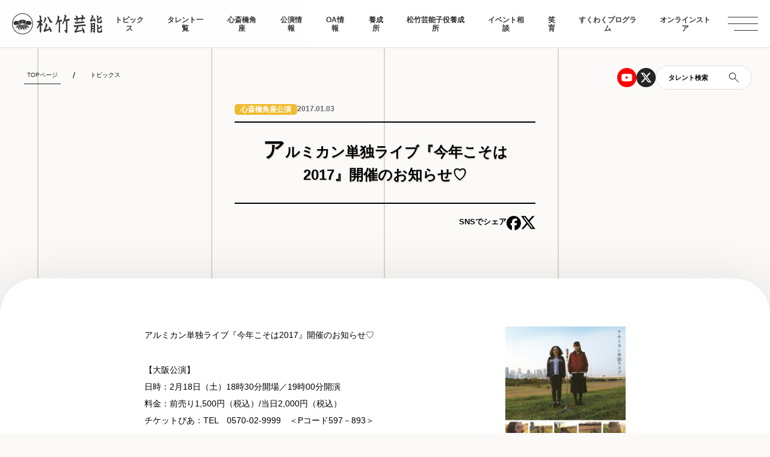

--- FILE ---
content_type: text/html; charset=UTF-8
request_url: https://www.shochikugeino.co.jp/topics/theater/1803/
body_size: 48915
content:


  <!DOCTYPE html>
  <html lang="ja">

  
    <head>
    <meta charset="utf-8">
    <meta http-equiv="x-ua-compatible" content="ie=edge">
    <!-- Google Tag Manager -->
    <script>(function(w,d,s,l,i){w[l]=w[l]||[];w[l].push({'gtm.start':
                new Date().getTime(),event:'gtm.js'});var f=d.getElementsByTagName(s)[0],
            j=d.createElement(s),dl=l!='dataLayer'?'&l='+l:'';j.async=true;j.src=
            'https://www.googletagmanager.com/gtm.js?id='+i+dl;f.parentNode.insertBefore(j,f);
        })(window,document,'script','dataLayer','GTM-PWT7KRT');</script>
    <!-- End Google Tag Manager -->
    <script type="text/javascript">
        if ((navigator.userAgent.indexOf('iPhone') > 0) || navigator.userAgent.indexOf('iPod') > 0 || navigator.userAgent.indexOf('Android') > 0) {
            document.write('<meta name="viewport" content="width=device-width, initial-scale=1, user-scalable=no">');
        }else{
            document.write('<meta name="viewport" content="width=1140, user-scalable=yes">');
        }
    </script>

    <!-- ここからOGP -->
            <meta property="og:image" content="https://www.shochikugeino.co.jp/wp-content/uploads/2017/01/d4693da5e5c3cf6c3db4f32dbe56260d.jpg">

        <meta name="description" content="アルミカン単独ライブ『今年こそは2017』開催のお知らせ♡ 【大阪公演】 日時：2月18日（土）18時30分開場／19時00分開演 料金：前売り1,500円（税込）/当日2,000円（税込） チケットぴあ：TEL　0570-02-9999...｜このサイトは松竹芸能株式会社、イベント相談、松竹芸能角座、松竹芸能タレントスクールの公式サイトです。">
    <meta name="keywords" content="松竹,松竹芸能,芸能,タレント,スクール,アルミカン単独ライブ『今年こそは2017』開催のお知らせ♡ ｜松竹芸能株式会社">
    <meta property="og:description" content="アルミカン単独ライブ『今年こそは2017』開催のお知らせ♡ 【大阪公演】 日時：2月18日（土）18時30分開場／19時00分開演 料金：前売り1,500円（税込）/当日2,000円（税込） チケットぴあ：TEL　0570-02-9999...｜アルミカン単独ライブ『今年こそは2017』開催のお知らせ♡ ｜松竹芸能株式会社｜このサイトは松竹芸能株式会社、イベント相談、松竹芸能角座、松竹芸能タレントスクールの公式サイトです。">
    <meta property="og:title" content="アルミカン単独ライブ『今年こそは2017』開催のお知らせ♡ ｜松竹芸能株式会社">
        
    <meta property="og:url" content="https://www.shochikugeino.co.jp/topics/theater/1803/">
    <meta property="og:site_name" content="松竹芸能株式会社">
    <meta property="og:type" content="website">
    <!-- ここまでOGP -->

    <title>アルミカン単独ライブ『今年こそは2017』開催のお知らせ♡ ｜松竹芸能株式会社</title>


    <link rel="shortcut icon" type="image/vnd.microsoft.icon" href="https://www.shochikugeino.co.jp/wp-content/uploads/2019/02/favicon.ico">
    <link rel="apple-touch-icon" sizes="180x180" href="https://www.shochikugeino.co.jp/wp-content/uploads/2019/02/touch.png">
    <link rel="apple-touch-icon-precomposed" href="https://www.shochikugeino.co.jp/wp-content/uploads/2019/02/touch.png">
    <link rel="stylesheet" href="https://www.shochikugeino.co.jp/wp-content/themes/shochikugeino2024/assets/css/style.css?ver=?
    1767854293">
    <link rel="stylesheet" href="https://www.shochikugeino.co.jp/wp-content/themes/shochikugeino2024/assets/css/style2.css?ver=?
    1767854292">

    <script src="https://use.typekit.net/mmh7kmv.js"></script>
    <script>try{Typekit.load({ async: true });}catch(e){}</script>
    <script>
        !function (w, d, t) {
            w.TiktokAnalyticsObject=t;var ttq=w[t]=w[t]||[];ttq.methods=["page","track","identify","instances","debug","on","off","once","ready","alias","group","enableCookie","disableCookie"],ttq.setAndDefer=function(t,e){t[e]=function(){t.push([e].concat(Array.prototype.slice.call(arguments,0)))}};for(var i=0;i<ttq.methods.length;i++)ttq.setAndDefer(ttq,ttq.methods[i]);ttq.instance=function(t){for(var e=ttq._i[t]||[],n=0;n<ttq.methods.length;n++
            )ttq.setAndDefer(e,ttq.methods[n]);return e},ttq.load=function(e,n){var i="https://analytics.tiktok.com/i18n/pixel/events.js";ttq._i=ttq._i||{},ttq._i[e]=[],ttq._i[e]._u=i,ttq._t=ttq._t||{},ttq._t[e]=+new Date,ttq._o=ttq._o||{},ttq._o[e]=n||{};n=document.createElement("script");n.type="text/javascript",n.async=!0,n.src=i+"?sdkid="+e+"&lib="+t;e=document.getElementsByTagName("script")[0];e.parentNode.insertBefore(n,e)};

            ttq.load('C8GURDS8D8GECQQUFB60');
            ttq.page();
        }(window, document, 'ttq');
    </script>

    <meta name='robots' content='max-image-preview:large' />
	<style>img:is([sizes="auto" i], [sizes^="auto," i]) { contain-intrinsic-size: 3000px 1500px }</style>
	<script type="text/javascript">
/* <![CDATA[ */
window._wpemojiSettings = {"baseUrl":"https:\/\/s.w.org\/images\/core\/emoji\/15.1.0\/72x72\/","ext":".png","svgUrl":"https:\/\/s.w.org\/images\/core\/emoji\/15.1.0\/svg\/","svgExt":".svg","source":{"concatemoji":"https:\/\/www.shochikugeino.co.jp\/wp-includes\/js\/wp-emoji-release.min.js?ver=6.8.1"}};
/*! This file is auto-generated */
!function(i,n){var o,s,e;function c(e){try{var t={supportTests:e,timestamp:(new Date).valueOf()};sessionStorage.setItem(o,JSON.stringify(t))}catch(e){}}function p(e,t,n){e.clearRect(0,0,e.canvas.width,e.canvas.height),e.fillText(t,0,0);var t=new Uint32Array(e.getImageData(0,0,e.canvas.width,e.canvas.height).data),r=(e.clearRect(0,0,e.canvas.width,e.canvas.height),e.fillText(n,0,0),new Uint32Array(e.getImageData(0,0,e.canvas.width,e.canvas.height).data));return t.every(function(e,t){return e===r[t]})}function u(e,t,n){switch(t){case"flag":return n(e,"\ud83c\udff3\ufe0f\u200d\u26a7\ufe0f","\ud83c\udff3\ufe0f\u200b\u26a7\ufe0f")?!1:!n(e,"\ud83c\uddfa\ud83c\uddf3","\ud83c\uddfa\u200b\ud83c\uddf3")&&!n(e,"\ud83c\udff4\udb40\udc67\udb40\udc62\udb40\udc65\udb40\udc6e\udb40\udc67\udb40\udc7f","\ud83c\udff4\u200b\udb40\udc67\u200b\udb40\udc62\u200b\udb40\udc65\u200b\udb40\udc6e\u200b\udb40\udc67\u200b\udb40\udc7f");case"emoji":return!n(e,"\ud83d\udc26\u200d\ud83d\udd25","\ud83d\udc26\u200b\ud83d\udd25")}return!1}function f(e,t,n){var r="undefined"!=typeof WorkerGlobalScope&&self instanceof WorkerGlobalScope?new OffscreenCanvas(300,150):i.createElement("canvas"),a=r.getContext("2d",{willReadFrequently:!0}),o=(a.textBaseline="top",a.font="600 32px Arial",{});return e.forEach(function(e){o[e]=t(a,e,n)}),o}function t(e){var t=i.createElement("script");t.src=e,t.defer=!0,i.head.appendChild(t)}"undefined"!=typeof Promise&&(o="wpEmojiSettingsSupports",s=["flag","emoji"],n.supports={everything:!0,everythingExceptFlag:!0},e=new Promise(function(e){i.addEventListener("DOMContentLoaded",e,{once:!0})}),new Promise(function(t){var n=function(){try{var e=JSON.parse(sessionStorage.getItem(o));if("object"==typeof e&&"number"==typeof e.timestamp&&(new Date).valueOf()<e.timestamp+604800&&"object"==typeof e.supportTests)return e.supportTests}catch(e){}return null}();if(!n){if("undefined"!=typeof Worker&&"undefined"!=typeof OffscreenCanvas&&"undefined"!=typeof URL&&URL.createObjectURL&&"undefined"!=typeof Blob)try{var e="postMessage("+f.toString()+"("+[JSON.stringify(s),u.toString(),p.toString()].join(",")+"));",r=new Blob([e],{type:"text/javascript"}),a=new Worker(URL.createObjectURL(r),{name:"wpTestEmojiSupports"});return void(a.onmessage=function(e){c(n=e.data),a.terminate(),t(n)})}catch(e){}c(n=f(s,u,p))}t(n)}).then(function(e){for(var t in e)n.supports[t]=e[t],n.supports.everything=n.supports.everything&&n.supports[t],"flag"!==t&&(n.supports.everythingExceptFlag=n.supports.everythingExceptFlag&&n.supports[t]);n.supports.everythingExceptFlag=n.supports.everythingExceptFlag&&!n.supports.flag,n.DOMReady=!1,n.readyCallback=function(){n.DOMReady=!0}}).then(function(){return e}).then(function(){var e;n.supports.everything||(n.readyCallback(),(e=n.source||{}).concatemoji?t(e.concatemoji):e.wpemoji&&e.twemoji&&(t(e.twemoji),t(e.wpemoji)))}))}((window,document),window._wpemojiSettings);
/* ]]> */
</script>
<style id='wp-emoji-styles-inline-css' type='text/css'>

	img.wp-smiley, img.emoji {
		display: inline !important;
		border: none !important;
		box-shadow: none !important;
		height: 1em !important;
		width: 1em !important;
		margin: 0 0.07em !important;
		vertical-align: -0.1em !important;
		background: none !important;
		padding: 0 !important;
	}
</style>
<style id='classic-theme-styles-inline-css' type='text/css'>
/*! This file is auto-generated */
.wp-block-button__link{color:#fff;background-color:#32373c;border-radius:9999px;box-shadow:none;text-decoration:none;padding:calc(.667em + 2px) calc(1.333em + 2px);font-size:1.125em}.wp-block-file__button{background:#32373c;color:#fff;text-decoration:none}
</style>
<style id='global-styles-inline-css' type='text/css'>
:root{--wp--preset--aspect-ratio--square: 1;--wp--preset--aspect-ratio--4-3: 4/3;--wp--preset--aspect-ratio--3-4: 3/4;--wp--preset--aspect-ratio--3-2: 3/2;--wp--preset--aspect-ratio--2-3: 2/3;--wp--preset--aspect-ratio--16-9: 16/9;--wp--preset--aspect-ratio--9-16: 9/16;--wp--preset--color--black: #000000;--wp--preset--color--cyan-bluish-gray: #abb8c3;--wp--preset--color--white: #ffffff;--wp--preset--color--pale-pink: #f78da7;--wp--preset--color--vivid-red: #cf2e2e;--wp--preset--color--luminous-vivid-orange: #ff6900;--wp--preset--color--luminous-vivid-amber: #fcb900;--wp--preset--color--light-green-cyan: #7bdcb5;--wp--preset--color--vivid-green-cyan: #00d084;--wp--preset--color--pale-cyan-blue: #8ed1fc;--wp--preset--color--vivid-cyan-blue: #0693e3;--wp--preset--color--vivid-purple: #9b51e0;--wp--preset--gradient--vivid-cyan-blue-to-vivid-purple: linear-gradient(135deg,rgba(6,147,227,1) 0%,rgb(155,81,224) 100%);--wp--preset--gradient--light-green-cyan-to-vivid-green-cyan: linear-gradient(135deg,rgb(122,220,180) 0%,rgb(0,208,130) 100%);--wp--preset--gradient--luminous-vivid-amber-to-luminous-vivid-orange: linear-gradient(135deg,rgba(252,185,0,1) 0%,rgba(255,105,0,1) 100%);--wp--preset--gradient--luminous-vivid-orange-to-vivid-red: linear-gradient(135deg,rgba(255,105,0,1) 0%,rgb(207,46,46) 100%);--wp--preset--gradient--very-light-gray-to-cyan-bluish-gray: linear-gradient(135deg,rgb(238,238,238) 0%,rgb(169,184,195) 100%);--wp--preset--gradient--cool-to-warm-spectrum: linear-gradient(135deg,rgb(74,234,220) 0%,rgb(151,120,209) 20%,rgb(207,42,186) 40%,rgb(238,44,130) 60%,rgb(251,105,98) 80%,rgb(254,248,76) 100%);--wp--preset--gradient--blush-light-purple: linear-gradient(135deg,rgb(255,206,236) 0%,rgb(152,150,240) 100%);--wp--preset--gradient--blush-bordeaux: linear-gradient(135deg,rgb(254,205,165) 0%,rgb(254,45,45) 50%,rgb(107,0,62) 100%);--wp--preset--gradient--luminous-dusk: linear-gradient(135deg,rgb(255,203,112) 0%,rgb(199,81,192) 50%,rgb(65,88,208) 100%);--wp--preset--gradient--pale-ocean: linear-gradient(135deg,rgb(255,245,203) 0%,rgb(182,227,212) 50%,rgb(51,167,181) 100%);--wp--preset--gradient--electric-grass: linear-gradient(135deg,rgb(202,248,128) 0%,rgb(113,206,126) 100%);--wp--preset--gradient--midnight: linear-gradient(135deg,rgb(2,3,129) 0%,rgb(40,116,252) 100%);--wp--preset--font-size--small: 13px;--wp--preset--font-size--medium: 20px;--wp--preset--font-size--large: 36px;--wp--preset--font-size--x-large: 42px;--wp--preset--spacing--20: 0.44rem;--wp--preset--spacing--30: 0.67rem;--wp--preset--spacing--40: 1rem;--wp--preset--spacing--50: 1.5rem;--wp--preset--spacing--60: 2.25rem;--wp--preset--spacing--70: 3.38rem;--wp--preset--spacing--80: 5.06rem;--wp--preset--shadow--natural: 6px 6px 9px rgba(0, 0, 0, 0.2);--wp--preset--shadow--deep: 12px 12px 50px rgba(0, 0, 0, 0.4);--wp--preset--shadow--sharp: 6px 6px 0px rgba(0, 0, 0, 0.2);--wp--preset--shadow--outlined: 6px 6px 0px -3px rgba(255, 255, 255, 1), 6px 6px rgba(0, 0, 0, 1);--wp--preset--shadow--crisp: 6px 6px 0px rgba(0, 0, 0, 1);}:where(.is-layout-flex){gap: 0.5em;}:where(.is-layout-grid){gap: 0.5em;}body .is-layout-flex{display: flex;}.is-layout-flex{flex-wrap: wrap;align-items: center;}.is-layout-flex > :is(*, div){margin: 0;}body .is-layout-grid{display: grid;}.is-layout-grid > :is(*, div){margin: 0;}:where(.wp-block-columns.is-layout-flex){gap: 2em;}:where(.wp-block-columns.is-layout-grid){gap: 2em;}:where(.wp-block-post-template.is-layout-flex){gap: 1.25em;}:where(.wp-block-post-template.is-layout-grid){gap: 1.25em;}.has-black-color{color: var(--wp--preset--color--black) !important;}.has-cyan-bluish-gray-color{color: var(--wp--preset--color--cyan-bluish-gray) !important;}.has-white-color{color: var(--wp--preset--color--white) !important;}.has-pale-pink-color{color: var(--wp--preset--color--pale-pink) !important;}.has-vivid-red-color{color: var(--wp--preset--color--vivid-red) !important;}.has-luminous-vivid-orange-color{color: var(--wp--preset--color--luminous-vivid-orange) !important;}.has-luminous-vivid-amber-color{color: var(--wp--preset--color--luminous-vivid-amber) !important;}.has-light-green-cyan-color{color: var(--wp--preset--color--light-green-cyan) !important;}.has-vivid-green-cyan-color{color: var(--wp--preset--color--vivid-green-cyan) !important;}.has-pale-cyan-blue-color{color: var(--wp--preset--color--pale-cyan-blue) !important;}.has-vivid-cyan-blue-color{color: var(--wp--preset--color--vivid-cyan-blue) !important;}.has-vivid-purple-color{color: var(--wp--preset--color--vivid-purple) !important;}.has-black-background-color{background-color: var(--wp--preset--color--black) !important;}.has-cyan-bluish-gray-background-color{background-color: var(--wp--preset--color--cyan-bluish-gray) !important;}.has-white-background-color{background-color: var(--wp--preset--color--white) !important;}.has-pale-pink-background-color{background-color: var(--wp--preset--color--pale-pink) !important;}.has-vivid-red-background-color{background-color: var(--wp--preset--color--vivid-red) !important;}.has-luminous-vivid-orange-background-color{background-color: var(--wp--preset--color--luminous-vivid-orange) !important;}.has-luminous-vivid-amber-background-color{background-color: var(--wp--preset--color--luminous-vivid-amber) !important;}.has-light-green-cyan-background-color{background-color: var(--wp--preset--color--light-green-cyan) !important;}.has-vivid-green-cyan-background-color{background-color: var(--wp--preset--color--vivid-green-cyan) !important;}.has-pale-cyan-blue-background-color{background-color: var(--wp--preset--color--pale-cyan-blue) !important;}.has-vivid-cyan-blue-background-color{background-color: var(--wp--preset--color--vivid-cyan-blue) !important;}.has-vivid-purple-background-color{background-color: var(--wp--preset--color--vivid-purple) !important;}.has-black-border-color{border-color: var(--wp--preset--color--black) !important;}.has-cyan-bluish-gray-border-color{border-color: var(--wp--preset--color--cyan-bluish-gray) !important;}.has-white-border-color{border-color: var(--wp--preset--color--white) !important;}.has-pale-pink-border-color{border-color: var(--wp--preset--color--pale-pink) !important;}.has-vivid-red-border-color{border-color: var(--wp--preset--color--vivid-red) !important;}.has-luminous-vivid-orange-border-color{border-color: var(--wp--preset--color--luminous-vivid-orange) !important;}.has-luminous-vivid-amber-border-color{border-color: var(--wp--preset--color--luminous-vivid-amber) !important;}.has-light-green-cyan-border-color{border-color: var(--wp--preset--color--light-green-cyan) !important;}.has-vivid-green-cyan-border-color{border-color: var(--wp--preset--color--vivid-green-cyan) !important;}.has-pale-cyan-blue-border-color{border-color: var(--wp--preset--color--pale-cyan-blue) !important;}.has-vivid-cyan-blue-border-color{border-color: var(--wp--preset--color--vivid-cyan-blue) !important;}.has-vivid-purple-border-color{border-color: var(--wp--preset--color--vivid-purple) !important;}.has-vivid-cyan-blue-to-vivid-purple-gradient-background{background: var(--wp--preset--gradient--vivid-cyan-blue-to-vivid-purple) !important;}.has-light-green-cyan-to-vivid-green-cyan-gradient-background{background: var(--wp--preset--gradient--light-green-cyan-to-vivid-green-cyan) !important;}.has-luminous-vivid-amber-to-luminous-vivid-orange-gradient-background{background: var(--wp--preset--gradient--luminous-vivid-amber-to-luminous-vivid-orange) !important;}.has-luminous-vivid-orange-to-vivid-red-gradient-background{background: var(--wp--preset--gradient--luminous-vivid-orange-to-vivid-red) !important;}.has-very-light-gray-to-cyan-bluish-gray-gradient-background{background: var(--wp--preset--gradient--very-light-gray-to-cyan-bluish-gray) !important;}.has-cool-to-warm-spectrum-gradient-background{background: var(--wp--preset--gradient--cool-to-warm-spectrum) !important;}.has-blush-light-purple-gradient-background{background: var(--wp--preset--gradient--blush-light-purple) !important;}.has-blush-bordeaux-gradient-background{background: var(--wp--preset--gradient--blush-bordeaux) !important;}.has-luminous-dusk-gradient-background{background: var(--wp--preset--gradient--luminous-dusk) !important;}.has-pale-ocean-gradient-background{background: var(--wp--preset--gradient--pale-ocean) !important;}.has-electric-grass-gradient-background{background: var(--wp--preset--gradient--electric-grass) !important;}.has-midnight-gradient-background{background: var(--wp--preset--gradient--midnight) !important;}.has-small-font-size{font-size: var(--wp--preset--font-size--small) !important;}.has-medium-font-size{font-size: var(--wp--preset--font-size--medium) !important;}.has-large-font-size{font-size: var(--wp--preset--font-size--large) !important;}.has-x-large-font-size{font-size: var(--wp--preset--font-size--x-large) !important;}
:where(.wp-block-post-template.is-layout-flex){gap: 1.25em;}:where(.wp-block-post-template.is-layout-grid){gap: 1.25em;}
:where(.wp-block-columns.is-layout-flex){gap: 2em;}:where(.wp-block-columns.is-layout-grid){gap: 2em;}
:root :where(.wp-block-pullquote){font-size: 1.5em;line-height: 1.6;}
</style>
<link rel="https://api.w.org/" href="https://www.shochikugeino.co.jp/wp-json/" /><link rel="alternate" title="JSON" type="application/json" href="https://www.shochikugeino.co.jp/wp-json/wp/v2/posts/1803" /><link rel="canonical" href="https://www.shochikugeino.co.jp/topics/live-performance/theater/1803/" />
<link rel='shortlink' href='https://www.shochikugeino.co.jp/?p=1803' />
<link rel="alternate" title="oEmbed (JSON)" type="application/json+oembed" href="https://www.shochikugeino.co.jp/wp-json/oembed/1.0/embed?url=https%3A%2F%2Fwww.shochikugeino.co.jp%2Ftopics%2Flive-performance%2Ftheater%2F1803%2F" />
<link rel="alternate" title="oEmbed (XML)" type="text/xml+oembed" href="https://www.shochikugeino.co.jp/wp-json/oembed/1.0/embed?url=https%3A%2F%2Fwww.shochikugeino.co.jp%2Ftopics%2Flive-performance%2Ftheater%2F1803%2F&#038;format=xml" />
        <style>
        #wpadminbar{
            display: none !important;
        }
        html {
            margin-top: 0px !important;
        }
    </style>
    

  <body class="topics-detail-page" id="topicsDtailPage">

    <!-- Google Tag Manager (noscript) -->
<noscript>
    <iframe src="https://www.googletagmanager.com/ns.html?id=GTM-PWT7KRT" height="0" width="0" style="display:none;visibility:hidden"></iframe>
</noscript>

 <script>
  (function(i,s,o,g,r,a,m){i['GoogleAnalyticsObject']=r;i[r]=i[r]||function(){
  (i[r].q=i[r].q||[]).push(arguments)},i[r].l=1*new Date();a=s.createElement(o),
  m=s.getElementsByTagName(o)[0];a.async=1;a.src=g;m.parentNode.insertBefore(a,m)
  })(window,document,'script','//www.google-analytics.com/analytics.js','ga');

  ga('create', 'UA-53642-4', 'auto');
  ga('send', 'pageview');

  //H GA タグマネに変更
  //ga('create', 'UA-96617061-1', 'auto', {'name': 'newTracker'});
  //ga('newTracker.send', 'pageview');


</script>
    <div id="fb-root"></div>
<script>(function(d, s, id) {
  var js, fjs = d.getElementsByTagName(s)[0];
  if (d.getElementById(id)) return;
  js = d.createElement(s); js.id = id;
  js.src = "//connect.facebook.net/ja_JP/sdk.js#xfbml=1&version=v2.4&appId=115439491881288";
  fjs.parentNode.insertBefore(js, fjs);
}(document, 'script', 'facebook-jssdk'));</script>
<div class="veil"></div>

    <header class="down-move">
    <div class="header-logo">
       <a href="/"><img src="https://www.shochikugeino.co.jp/wp-content/themes/shochikugeino2024/assets/img/logo.svg" alt="松竹芸能"></a>
    </div>
    <nav>
        <ul id="js-nav" class="nav">
            
            <li><a href="/topics/">トピックス</a></li>
            <li><a href="/talents/03/">タレント一覧</a></li>
            <li><a href="/kadoza/">心斎橋角座</a></li>
            <li><a href="/topics/events/">公演情報</a></li>
            <li><a href="/onair/">OA情報</a></li>
            <li><a href="/school/">養成所</a></li>
            <li><a href="/school/juniortalent/">松竹芸能子役養成所</a></li>
            <li><a href="/event/">イベント相談</a></li>
            <li><a href="/waraiku/">笑育</a></li>
            <li><a href="/sukuwaku/">すくわくプログラム</a></li>
            <li><a href="https://shop.shochikugeino.co.jp/?utm_source=official&utm_medium=bnr&utm_campaign=topicon" target="_blank">オンラインストア</a></li>

            
        </ul>
    </nav>
    <ul class="iconlist">
        <li class="icon-youtube">
            <a href="https://www.youtube.com/user/shochikugeino" target="_blank">
                <svg width="32" height="32" viewBox="0 0 32 32" fill="none" xmlns="http://www.w3.org/2000/svg">
                    <circle cx="16" cy="16" r="16" fill="#FF0000"/>
                    <g clip-path="url(#clip0_1496_8126)">
                        <path d="M24.517 11.6934C24.4166 11.315 24.2185 10.9698 23.9426 10.6921C23.6668 10.4144 23.3228 10.2141 22.9452 10.1111C21.5592 9.73706 16 9.73706 16 9.73706C16 9.73706 10.4407 9.73706 9.05405 10.1111C8.67657 10.2142 8.33278 10.4146 8.05707 10.6923C7.78135 10.97 7.58337 11.3152 7.48294 11.6934C7.11108 13.0889 7.11108 16 7.11108 16C7.11108 16 7.11108 18.9111 7.48294 20.3067C7.58337 20.685 7.78144 21.0303 8.0573 21.308C8.33316 21.5857 8.67714 21.786 9.05479 21.8889C10.4407 22.263 16 22.263 16 22.263C16 22.263 21.5592 22.263 22.9459 21.8889C23.3236 21.7861 23.6676 21.5858 23.9435 21.3081C24.2193 21.0304 24.4174 20.685 24.5178 20.3067C24.8889 18.9111 24.8889 16 24.8889 16C24.8889 16 24.8889 13.0889 24.517 11.6934ZM14.1815 18.643V13.3571L18.8281 16L14.1815 18.643Z" fill="white"/>
                    </g>
                    <defs>
                        <clipPath id="clip0_1496_8126">
                            <rect width="17.7778" height="17.7778" fill="white" transform="translate(7.11108 7.11108)"/>
                        </clipPath>
                    </defs>
                </svg>
            </a>
        </li>
        <li>
            <a href="https://twitter.com/shochiku_geino" target="_blank">
                <svg width="32" height="32" viewBox="0 0 32 32" fill="none" xmlns="http://www.w3.org/2000/svg">
                    <circle cx="16" cy="16" r="16" fill="#252525"/>
                    <g clip-path="url(#clip0_1496_8130)">
                        <path d="M21.1118 7.96509H23.8378L17.8822 14.7725L24.8889 24.034H19.4029L15.1066 18.4162L10.1896 24.034H7.4622L13.8326 16.7525L7.11108 7.96583H12.7363L16.62 13.1006L21.1118 7.96509ZM20.1555 22.4029H21.6659L11.9155 9.51101H10.2948L20.1555 22.4029Z" fill="white"/>
                    </g>
                    <defs>
                        <clipPath id="clip0_1496_8130">
                            <rect width="17.7778" height="17.7778" fill="white" transform="translate(7.11108 7.11108)"/>
                        </clipPath>
                    </defs>
                </svg>
            </a>
        </li>
        <li class="search-btn">
            <span class="text">タレント検索</span>
            <span class="icon">
                <svg width="18" height="18" viewBox="0 0 18 18" fill="none" xmlns="http://www.w3.org/2000/svg">
                    <path d="M16.485 17.154L10.223 10.892C9.72301 11.318 9.14801 11.6477 8.49801 11.881C7.84801 12.1143 7.19468 12.231 6.53801 12.231C4.93668 12.231 3.58135 11.6767 2.47201 10.568C1.36268 9.45866 0.808014 8.10366 0.808014 6.503C0.808014 4.90233 1.36201 3.54666 2.47001 2.436C3.57868 1.32466 4.93335 0.768997 6.53401 0.768997C8.13535 0.768997 9.49135 1.32366 10.602 2.433C11.7127 3.54233 12.268 4.898 12.268 6.5C12.268 7.19466 12.145 7.867 11.899 8.517C11.6523 9.167 11.329 9.723 10.929 10.185L17.191 16.446L16.485 17.154ZM6.53801 11.23C7.86468 11.23 8.98501 10.7733 9.89901 9.86C10.8123 8.94666 11.269 7.82633 11.269 6.499C11.269 5.17233 10.8123 4.05233 9.89901 3.139C8.98568 2.22566 7.86568 1.769 6.53901 1.769C5.21235 1.769 4.09201 2.22566 3.17801 3.139C2.26468 4.05233 1.80801 5.17233 1.80801 6.499C1.80801 7.82566 2.26468 8.94566 3.17801 9.859C4.09135 10.7723 5.21135 11.23 6.53801 11.23Z" fill="#252525"/>
                </svg>
            </span>
        </li>
    </ul>
</header>
<div class="menu-icon">
    <div></div>
    <div></div>
    <div></div>
</div>
<div class="menu-detail">
        <div class="menu-inner">
            <div class="main-area">
                <ul class="main-list fwb ls-8">
                    <li>
                        <a href="/">TOPページ</a>
                    </li>
                    <li>
                        <a href="/topics/">トピックス</a>
                    </li>
                    <li>
                        <a href="/talents/">タレント一覧</a>
                        <ul class="talent-list">
                          <li><a href="/talents/03/?scroll">お笑い・バラエティ</a></li>
                          <li><a href="/talents/04/?scroll">落語・伝統芸能</a></li>
                          <li><a href="/talents/10/?scroll">文化人</a></li>
                          <li><a href="/talents/07/?scroll">タレント</a></li>
                          <li><a href="/talents/08/?scroll">俳優</a></li>
                          <li><a href="/talents/09/?scroll">子役</a></li>
                          <li><a href="/talents/20/?scroll">クリエイター・Vtuber</a></li>
                          <!-- <li><a href="/talents/22/?scroll">声優</a></li> -->
                          <li><a href="/talents/23/?scroll">アナウンサー・キャスター</a></li>
                          <li><a href="/talents/partnership/?scroll">業務提携</a></li>
                        </ul>
                    </li>
                    <li>
                        <a href="/kadoza/">心斎橋角座</a>
                    </li>
                    <li>
                        <a href="/topics/events/">公演情報</a>
                    </li>
                    <li><a href="/onair/">OA情報</a></li>
                    <li>
                        <a href="/school/">松竹芸能養成所</a>
                    </li>
                    <li><a href="/school/juniortalent/">松竹芸能子役養成所</a></li>
                    <li>
                        <a href="/event/">イベント相談</a>
                    </li>

                    <!-- <li>
                        <a href="">劇場貸館</a>
                    </li>
                    <li>
                        <a href="">ON AIR・メディア掲載情報</a>
                    </li> -->
                    <li>
                        <a href="/waraiku/">笑育</a>
                    </li>
                    <li>
                        <a href="/sukuwaku/">すくわくプログラム</a>
                    </li>
                    <li>
                      <a href="https://shop.shochikugeino.co.jp" class="icon-blank" target="_blank">オンラインストア</a>
                    </li>
                </ul>
            </div>
            <div class="sub-area">
                <div class="logo">
                    <a href=""><img src="https://www.shochikugeino.co.jp/wp-content/themes/shochikugeino2024/assets/img/logo.svg" alt="松竹芸能"></a>
                </div>
                <ul class="sub-list fwb ls-8">
                    <li><a href="https://www.shochikugeino.co.jp/company/">会社概要</a></li>
                    <li><a href="https://www.shochikugeino.co.jp/recruit/">採用情報</a></li>
                    <li><a href="https://www.shochikugeino.co.jp/privacy/">個人情報保護方針・特定個人情報保護方針</a></li>
                    <li><a href="https://www.shochiku.co.jp/socialmedia-policy/" target="_blank">松竹グループソーシャルメディアポリシー</a></li>
                </ul>
                <ul class="sns-list">
                    <li class="icon-youtube">
                        <a href="https://www.youtube.com/user/shochikugeino" target="_blank">
                            <svg width="32" height="32" viewBox="0 0 32 32" fill="none" xmlns="http://www.w3.org/2000/svg">
                                <circle cx="16" cy="16" r="16" fill="#FF0000"/>
                                <g clip-path="url(#clip0_1496_8126)">
                                    <path d="M24.517 11.6934C24.4166 11.315 24.2185 10.9698 23.9426 10.6921C23.6668 10.4144 23.3228 10.2141 22.9452 10.1111C21.5592 9.73706 16 9.73706 16 9.73706C16 9.73706 10.4407 9.73706 9.05405 10.1111C8.67657 10.2142 8.33278 10.4146 8.05707 10.6923C7.78135 10.97 7.58337 11.3152 7.48294 11.6934C7.11108 13.0889 7.11108 16 7.11108 16C7.11108 16 7.11108 18.9111 7.48294 20.3067C7.58337 20.685 7.78144 21.0303 8.0573 21.308C8.33316 21.5857 8.67714 21.786 9.05479 21.8889C10.4407 22.263 16 22.263 16 22.263C16 22.263 21.5592 22.263 22.9459 21.8889C23.3236 21.7861 23.6676 21.5858 23.9435 21.3081C24.2193 21.0304 24.4174 20.685 24.5178 20.3067C24.8889 18.9111 24.8889 16 24.8889 16C24.8889 16 24.8889 13.0889 24.517 11.6934ZM14.1815 18.643V13.3571L18.8281 16L14.1815 18.643Z" fill="white"/>
                                </g>
                                <defs>
                                    <clipPath id="clip0_1496_8126">
                                        <rect width="17.7778" height="17.7778" fill="white" transform="translate(7.11108 7.11108)"/>
                                    </clipPath>
                                </defs>
                            </svg>
                        </a>
                    </li>
                    <li>
                        <a href="https://twitter.com/shochiku_geino" target="_blank">
                            <svg width="32" height="32" viewBox="0 0 32 32" fill="none" xmlns="http://www.w3.org/2000/svg">
                                <circle cx="16" cy="16" r="16" fill="#252525"/>
                                <g clip-path="url(#clip0_1496_8130)">
                                    <path d="M21.1118 7.96509H23.8378L17.8822 14.7725L24.8889 24.034H19.4029L15.1066 18.4162L10.1896 24.034H7.4622L13.8326 16.7525L7.11108 7.96583H12.7363L16.62 13.1006L21.1118 7.96509ZM20.1555 22.4029H21.6659L11.9155 9.51101H10.2948L20.1555 22.4029Z" fill="white"/>
                                </g>
                                <defs>
                                    <clipPath id="clip0_1496_8130">
                                        <rect width="17.7778" height="17.7778" fill="white" transform="translate(7.11108 7.11108)"/>
                                    </clipPath>
                                </defs>
                            </svg>
                        </a>
                    </li>
                </ul>
            </div>
        </div>
    </div>

<div class="talent-search talent-search-modal">
    <div class="back-area"></div>
    <button class="close-btn" type="button"><span></span><span></span></button>
    <div class="talent-search-box">
        <h2>タレントを探す</h2>
        
            <form role="search" method="get" id="searchform" action="https://www.shochikugeino.co.jp/searchtalents">
        

            <dl>
                <dt>フリーワード</dt>
                <dd class="free-search">
                    <input type="search" name="free" class="" placeholder="芸名・コンビ名・タレント名等フリーワードを入力">
                </dd>
            </dl>
            <dl class="select-area">
                <div class="select-inner">
                    <dt>趣味・特技</dt>
                    <dd>
                        <div class="selectbox">
                            <select name="skill">
                                <option value="" selected>趣味・特技を選択</option>
                                
                                    <option value="1">大使</option><option value="2">スポーツ</option><option value="3">ライフスタイル</option><option value="4">モノマネ</option><option value="5">クイズ・謎解き</option><option value="6">ギャンブル</option><option value="7">お酒</option><option value="8">語学</option><option value="9">エンターテインメント鑑賞</option><option value="10">歌唱・カラオケ</option><option value="11">ダンス</option><option value="12">楽器</option><option value="13">読書・本</option><option value="14">温泉・サウナ</option><option value="15">食べ物・料理</option><option value="16">漫画・アニメ</option><option value="17">イラスト・漫画制作</option><option value="18">デザイン・アート</option><option value="19">釣り</option><option value="20">動物</option><option value="21">美容</option><option value="22">その他（変わった特技）</option>                                

                            </select>
                        </div>
                    </dd>
                </div>
                <div class="select-inner">
                    <dt>資格・免許</dt>
                    <dd>
                        <div class="selectbox">
                            <select name="licenses">
                                <option value="" selected>資格・免許を選択</option>
                                
                                <option value="1">語学</option><option value="2">運転免許</option><option value="3">教育職員</option><option value="4">スポーツ</option><option value="5">金融</option><option value="6">福祉</option><option value="7">書写技能</option><option value="8">医療</option><option value="9">ビジネス</option><option value="10">計算・数字</option><option value="11">ヘルスケア</option><option value="12">農業・自然</option><option value="13">防災</option><option value="14">保険</option><option value="15">建築・住宅</option><option value="16">コンピューター・エンジニア</option><option value="17">食品・衛生</option><option value="18">溶接・加工</option><option value="19">水中</option><option value="20">ファッション・美容</option><option value="21">温泉・サウナ</option><option value="22">その他（変わった資格）</option>                                
                            </select>
                        </div>
                    </dd>
                </div>
                <div class="select-inner">
                    <dt>出身地</dt>
                    <dd>
                        <div class="selectbox">
                            <select name="prefecture">
                                <option value="" selected>出身都道府県を選択</option>
                                
                                <option value="1">北海道</option><option value="2">青森県</option><option value="3">岩手県</option><option value="4">宮城県</option><option value="5">秋田県</option><option value="6">山形県</option><option value="7">福島県</option><option value="8">茨城県</option><option value="9">栃木県</option><option value="10">群馬県</option><option value="11">埼玉県</option><option value="12">千葉県</option><option value="13">東京都</option><option value="14">神奈川県</option><option value="15">新潟県</option><option value="16">富山県</option><option value="17">石川県</option><option value="18">福井県</option><option value="19">山梨県</option><option value="20">長野県</option><option value="21">岐阜県</option><option value="22">静岡県</option><option value="23">愛知県</option><option value="24">三重県</option><option value="25">滋賀県</option><option value="26">京都府</option><option value="27">大阪府</option><option value="28">兵庫県</option><option value="29">奈良県</option><option value="30">和歌山県</option><option value="31">鳥取県</option><option value="32">島根県</option><option value="33">岡山県</option><option value="34">広島県</option><option value="35">山口県</option><option value="36">徳島県</option><option value="37">香川県</option><option value="38">愛媛県</option><option value="39">高知県</option><option value="40">福岡県</option><option value="41">佐賀県</option><option value="42">長崎県</option><option value="43">熊本県</option><option value="44">大分県</option><option value="45">宮崎県</option><option value="46">鹿児島県</option><option value="47">沖縄県</option><option value="48">その他・海外</option>                                
                            </select>
                        </div>
                    </dd>
                </div>
            </dl>
            <div class="btn-wrap is-center">
                <button class="btn is-medium">検索</button>
                <input type="reset" class="btn is-medium is-reset">
            </div>
        </form>
    </div>
    <ul class="talent-category">
        <li class="comedy"><a href="/talents/03/?scroll">お笑い・バラエティ</a></li>
        <li class="tradition"><a href="/talents/04/?scroll">落語・伝統芸能</a></li>
        <li class="culture"><a href="/talents/10/?scroll">文化人</a></li>
        <li class="female"><a href="/talents/07/?scroll">タレント</a></li>
        <li class="actor"><a href="/talents/08/?scroll">俳優</a></li>
        <li class="child"><a href="/talents/09/?scroll">子役</a></li>
        <li class="creator"><a href="/talents/20/?scroll">クリエイター・Vtuber</a></li>
        <li class="caster"><a href="/talents/23/?scroll">アナウンサー・キャスター</a></li>
        <li class="partnership"><a href="/talents/partnership/?scroll">業務提携</a></li>
    </ul>
</div>


    <main class="content article-page">
      <section class="breadcrumb-area">
        <ul class="breadcrumb-list">
          <li>

            <a href="/">TOPページ</a>

          </li>
          <li>
            <span>トピックス</span>
          </li>
        </ul>
      </section>
      <article>
        <hgroup class="title is-article">
          <div class="date-cat">
            <div class="category">
              <div class="category-theater">心斎橋角座公演</div>            </div>
            <p class="date">2017.01.03</p>
          </div>
          <h3>アルミカン単独ライブ『今年こそは2017』開催のお知らせ♡</h3>
          <div class="sns-area">
            <p>SNSでシェア</p>
            <ul class="">
              <li><a href="https://www.facebook.com/sharer/sharer.php?u=https://www.shochikugeino.co.jp/topics/live-performance/theater/1803/" onClick="window.open(encodeURI(decodeURI(this.href)),'sharewindow','width=550, height=450, personalbar=0, toolbar=0, scrollbars=1, resizable=!'); return false;"><svg width="24" height="24" viewBox="0 0 24 24" fill="none" xmlns="http://www.w3.org/2000/svg">
                    <path d="M9.101 23.691V15.711H6.627V12.044H9.101V10.464C9.101 6.379 10.949 4.486 14.959 4.486C15.36 4.486 15.914 4.528 16.427 4.589C16.8111 4.62945 17.1922 4.69458 17.568 4.784V8.109C17.3508 8.08909 17.133 8.07708 16.915 8.073C16.6707 8.06668 16.4264 8.06368 16.182 8.064C15.475 8.064 14.923 8.16 14.507 8.373C14.2278 8.51392 13.9928 8.72915 13.828 8.995C13.57 9.415 13.454 9.99 13.454 10.747V12.044H17.373L16.987 14.147L16.7 15.711H13.454V23.956C19.396 23.238 24 18.179 24 12.044C24 5.417 18.627 0.0439987 12 0.0439987C5.373 0.0439987 0 5.417 0 12.044C0 17.672 3.874 22.394 9.101 23.691Z" fill="black" />
                  </svg></a></li>
              <li><a href="https://twitter.com/share?url=https://www.shochikugeino.co.jp/topics/live-performance/theater/1803/&text=アルミカン単独ライブ『今年こそは2017』開催のお知らせ♡|松竹芸能株式会社" onClick="window.open(encodeURI(decodeURI(this.href)),'tweetwindow','width=550, height=450, personalbar=0, toolbar=0, scrollbars=1, resizable=1'); return false;"><svg width="24" height="22" viewBox="0 0 24 22" fill="none" xmlns="http://www.w3.org/2000/svg">
                    <path d="M18.901 0.153H22.581L14.541 9.343L24 21.846H16.594L10.794 14.262L4.156 21.846H0.474L9.074 12.016L0 0.154H7.594L12.837 7.086L18.901 0.153ZM17.61 19.644H19.649L6.486 2.24H4.298L17.61 19.644Z" fill="black" />
                  </svg></a></li>
            </ul>
          </div>
        </hgroup>
        <section class="radius-block">
          <div class="inner topics-entry-detail">




                          
                <p><img fetchpriority="high" decoding="async" src="https://www.shochikugeino.co.jp/wp-content/uploads/2017/01/d4693da5e5c3cf6c3db4f32dbe56260d.jpg" width="200" height="282" alt="アルミカン軽.jpg" class="mt-image-right" style="float: right; margin: 0 0 20px 20px;" /></a>アルミカン単独ライブ『今年こそは2017』開催のお知らせ♡</p>
<p> 【大阪公演】<br /> 日時：2月18日（土）18時30分開場／19時00分開演<br /> 料金：前売り1,500円（税込）/当日2,000円（税込）<br /> チケットぴあ：TEL　0570-02-9999　＜Pコード597－893＞<br /> 会場：DAIHATSU MOVE 道頓堀角座</p>
<p> 【東京公演】<br /> 日時：2月26日（日）17時30分開場／18時00分開演<br /> 料金：前売り1,500円（税込）／当日2,000円（税込）<br /> チケットぴあ：TEL　0570-02-9999　＜Ｐコード597－690＞<br /> 会場：新宿角座</p>
<p> お問い合わせ：松竹芸能株式会社　06-7898-9011</p>
<p>ぜひお越しくださいませ！</p>

                                          


          </div>
        </section>
      </article>
      <section class="archive-area">
        <div class="btn-wrap">
          <div class="arrow-area">
                          <div class="prev-area">
                <a href="https://www.shochikugeino.co.jp/topics/news/5439/">
                  <svg width="16" height="16" viewBox="0 0 16 16" fill="none" xmlns="http://www.w3.org/2000/svg">
                    <path d="M16 6.99996V8.99996H4.00003L9.50003 14.5L8.08003 15.92L0.160034 7.99996L8.08003 0.0799561L9.50003 1.49996L4.00003 6.99996H16Z" fill="black" />
                  </svg>
                  <span>前</span>
                </a>
              </div>
            
                          <div class="next-area">
                <a href="https://www.shochikugeino.co.jp/topics/school/5443/">
                  <span>次</span>
                  <svg width="16" height="16" viewBox="0 0 16 16" fill="none" xmlns="http://www.w3.org/2000/svg">
                    <path d="M0 6.99996V8.99996H12L6.5 14.5L7.92 15.92L15.84 7.99996L7.92 0.0799561L6.5 1.49996L12 6.99996H0Z" fill="#252525" />
                  </svg>
                </a>
              </div>
                      </div>

          <a href="https://www.shochikugeino.co.jp/topics/" class="btn is-large is-back-list">一覧に戻る</a>

        </div>
        <!-- <dl class="topics-navi">
            <dt class="navi-txt">過去のトピックス</dt>
                        <dd><a href="https://www.shochikugeino.co.jp/topics/theater/?m=2023" class="text-link is-arrow">2023年</a></dd>
            <dd><a href="https://www.shochikugeino.co.jp/topics/theater/?m=2022" class="text-link is-arrow">2022年</a></dd>
                    </dl> -->
      </section>
    </main>



    <footer class="footer">
    <div id="pageTop" class="page-top">
        <a href="#" class="hover">
            <svg width="24" height="24" viewBox="0 0 24 24" fill="none" xmlns="http://www.w3.org/2000/svg">
                <path d="M13 19.9999H11V7.99991L5.5 13.4999L4.08 12.0799L12 4.15991L19.92 12.0799L18.5 13.4999L13 7.99991V19.9999Z" fill="#252525"/>
            </svg>
            <span>Page Top</span>
        </a>
    </div>
    <div class="inner">
        <p class="footer-logo"><img src="https://www.shochikugeino.co.jp/wp-content/themes/shochikugeino2024/assets/img/footer-logo.svg" alt=""></p>
        <nav class="footer-nav">
            <ul>
                <li><a href="/company/">会社概要</a></li>
                <li><a href="/recruit/">採用情報</a></li>
                <li><a href="/privacy/">個人情報保護方針・特定個人情報保護方針</a></li>
                <li><a href="https://www.shochiku.co.jp/socialmedia-policy/" target="_blank">松竹グループソーシャルメディアポリシー</a></li>
            </ul>
        </nav>
        <div class="footer-contact">
            <p>各種お問い合わせ・イベント出演依頼はこちらから</p>
            <div class="btn-wrap"><a class="btn is-small is-black" href="/contact/">お問い合わせ</a></div>
        </div>
        <ul class="sns-list">
            <li class="icon-youtube">
                <a href="https://www.youtube.com/user/shochikugeino" target="_blank">
                    <svg width="32" height="32" viewBox="0 0 32 32" fill="none" xmlns="http://www.w3.org/2000/svg">
                        <circle cx="16" cy="16" r="16" fill="#FF0000"/>
                        <g clip-path="url(#clip0_1496_8126)">
                            <path d="M24.517 11.6934C24.4166 11.315 24.2185 10.9698 23.9426 10.6921C23.6668 10.4144 23.3228 10.2141 22.9452 10.1111C21.5592 9.73706 16 9.73706 16 9.73706C16 9.73706 10.4407 9.73706 9.05405 10.1111C8.67657 10.2142 8.33278 10.4146 8.05707 10.6923C7.78135 10.97 7.58337 11.3152 7.48294 11.6934C7.11108 13.0889 7.11108 16 7.11108 16C7.11108 16 7.11108 18.9111 7.48294 20.3067C7.58337 20.685 7.78144 21.0303 8.0573 21.308C8.33316 21.5857 8.67714 21.786 9.05479 21.8889C10.4407 22.263 16 22.263 16 22.263C16 22.263 21.5592 22.263 22.9459 21.8889C23.3236 21.7861 23.6676 21.5858 23.9435 21.3081C24.2193 21.0304 24.4174 20.685 24.5178 20.3067C24.8889 18.9111 24.8889 16 24.8889 16C24.8889 16 24.8889 13.0889 24.517 11.6934ZM14.1815 18.643V13.3571L18.8281 16L14.1815 18.643Z" fill="white"/>
                        </g>
                        <defs>
                            <clipPath id="clip0_1496_8126">
                                <rect width="17.7778" height="17.7778" fill="white" transform="translate(7.11108 7.11108)"/>
                            </clipPath>
                        </defs>
                    </svg>
                </a>
            </li>
            <li>
                <a href="https://twitter.com/shochiku_geino" target="_blank">
                    <svg width="32" height="32" viewBox="0 0 32 32" fill="none" xmlns="http://www.w3.org/2000/svg">
                        <circle cx="16" cy="16" r="16" fill="#252525"/>
                        <g clip-path="url(#clip0_1496_8130)">
                            <path d="M21.1118 7.96509H23.8378L17.8822 14.7725L24.8889 24.034H19.4029L15.1066 18.4162L10.1896 24.034H7.4622L13.8326 16.7525L7.11108 7.96583H12.7363L16.62 13.1006L21.1118 7.96509ZM20.1555 22.4029H21.6659L11.9155 9.51101H10.2948L20.1555 22.4029Z" fill="white"/>
                        </g>
                        <defs>
                            <clipPath id="clip0_1496_8130">
                                <rect width="17.7778" height="17.7778" fill="white" transform="translate(7.11108 7.11108)"/>
                            </clipPath>
                        </defs>
                    </svg>
                </a>
            </li>
        </ul>
        <p class="copyright">
            <small><script>myDate = new Date() ;myYear = myDate.getFullYear ();document.write(myYear);</script> &copy; SHOCHIKU GEINO ALL RIGHTS RESERVED.</small>
        </p>
    </div>
</footer>


    <script type="module" src="https://www.shochikugeino.co.jp/wp-content/themes/shochikugeino2024/assets/js/vendor.js"></script>
    <script type="module" src="https://www.shochikugeino.co.jp/wp-content/themes/shochikugeino2024/assets/js/main.js"></script>

  </body>

  </html>




